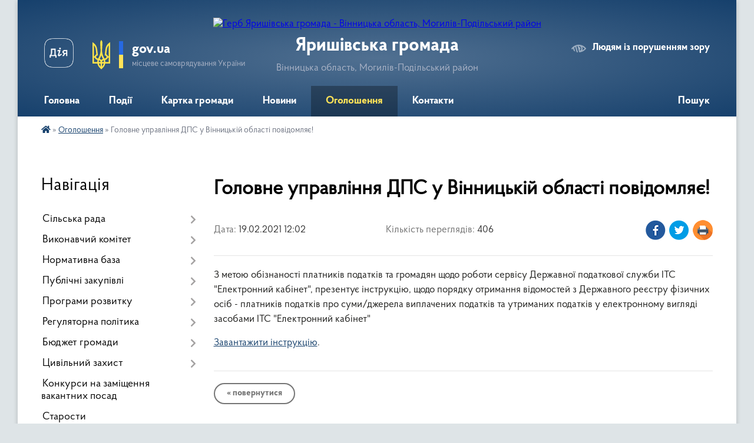

--- FILE ---
content_type: text/html; charset=UTF-8
request_url: https://yaryshivska-gromada.gov.ua/news/1613729367/
body_size: 12223
content:
<!DOCTYPE html>
<html lang="uk">
<head>
	<!--[if IE]><meta http-equiv="X-UA-Compatible" content="IE=edge"><![endif]-->
	<meta charset="utf-8">
	<meta name="viewport" content="width=device-width, initial-scale=1">
	<!--[if IE]><script>
		document.createElement('header');
		document.createElement('nav');
		document.createElement('main');
		document.createElement('section');
		document.createElement('article');
		document.createElement('aside');
		document.createElement('footer');
		document.createElement('figure');
		document.createElement('figcaption');
	</script><![endif]-->
	<title>Головне управління ДПС у Вінницькій області повідомляє! | Яришівська громада</title>
	<meta name="description" content="З метою обізнаності платників податків та громадян щодо роботи сервісу Державної податкової служби ІТС &amp;quot;Електронний кабінет&amp;quot;, презентує інструкцію, щодо порядку отримання відомостей з Державного реєстру фізичних осіб - платників п">
	<meta name="keywords" content="Головне, управління, ДПС, у, Вінницькій, області, повідомляє!, |, Яришівська, громада">

	
		<meta property="og:image" content="https://rada.info/upload/users_files/04326879/gerb/mogiliv-pod-rayon_1.png">
	<meta property="og:image:width" content="140">
	<meta property="og:image:height" content="140">
			<meta property="og:title" content="Головне управління ДПС у Вінницькій області повідомляє!">
			<meta property="og:description" content="З метою обізнаності платників податків та громадян щодо роботи сервісу Державної податкової служби ІТС &amp;quot;Електронний кабінет&amp;quot;, презентує інструкцію, щодо порядку отримання відомостей з Державного реєстру фізичних осіб - платників податків про суми/джерела виплачених податків та утриманих податків у електронному вигляді засобами ІТС &amp;quot;Електронний кабінет&amp;quot;">
			<meta property="og:type" content="article">
	<meta property="og:url" content="https://yaryshivska-gromada.gov.ua/news/1613729367/">
		
		<link rel="apple-touch-icon" sizes="57x57" href="https://gromada.org.ua/apple-icon-57x57.png">
	<link rel="apple-touch-icon" sizes="60x60" href="https://gromada.org.ua/apple-icon-60x60.png">
	<link rel="apple-touch-icon" sizes="72x72" href="https://gromada.org.ua/apple-icon-72x72.png">
	<link rel="apple-touch-icon" sizes="76x76" href="https://gromada.org.ua/apple-icon-76x76.png">
	<link rel="apple-touch-icon" sizes="114x114" href="https://gromada.org.ua/apple-icon-114x114.png">
	<link rel="apple-touch-icon" sizes="120x120" href="https://gromada.org.ua/apple-icon-120x120.png">
	<link rel="apple-touch-icon" sizes="144x144" href="https://gromada.org.ua/apple-icon-144x144.png">
	<link rel="apple-touch-icon" sizes="152x152" href="https://gromada.org.ua/apple-icon-152x152.png">
	<link rel="apple-touch-icon" sizes="180x180" href="https://gromada.org.ua/apple-icon-180x180.png">
	<link rel="icon" type="image/png" sizes="192x192"  href="https://gromada.org.ua/android-icon-192x192.png">
	<link rel="icon" type="image/png" sizes="32x32" href="https://gromada.org.ua/favicon-32x32.png">
	<link rel="icon" type="image/png" sizes="96x96" href="https://gromada.org.ua/favicon-96x96.png">
	<link rel="icon" type="image/png" sizes="16x16" href="https://gromada.org.ua/favicon-16x16.png">
	<link rel="manifest" href="https://gromada.org.ua/manifest.json">
	<meta name="msapplication-TileColor" content="#ffffff">
	<meta name="msapplication-TileImage" content="https://gromada.org.ua/ms-icon-144x144.png">
	<meta name="theme-color" content="#ffffff">
	
	
		<meta name="robots" content="">
	
    <link rel="preload" href="https://cdnjs.cloudflare.com/ajax/libs/font-awesome/5.9.0/css/all.min.css" as="style">
	<link rel="stylesheet" href="https://cdnjs.cloudflare.com/ajax/libs/font-awesome/5.9.0/css/all.min.css" integrity="sha512-q3eWabyZPc1XTCmF+8/LuE1ozpg5xxn7iO89yfSOd5/oKvyqLngoNGsx8jq92Y8eXJ/IRxQbEC+FGSYxtk2oiw==" crossorigin="anonymous" referrerpolicy="no-referrer" />

    <link rel="preload" href="//gromada.org.ua/themes/km2/css/styles_vip.css?v=3.34" as="style">
	<link rel="stylesheet" href="//gromada.org.ua/themes/km2/css/styles_vip.css?v=3.34">
	<link rel="stylesheet" href="//gromada.org.ua/themes/km2/css/50/theme_vip.css?v=1768633579">
	
		<!--[if lt IE 9]>
	<script src="https://oss.maxcdn.com/html5shiv/3.7.2/html5shiv.min.js"></script>
	<script src="https://oss.maxcdn.com/respond/1.4.2/respond.min.js"></script>
	<![endif]-->
	<!--[if gte IE 9]>
	<style type="text/css">
		.gradient { filter: none; }
	</style>
	<![endif]-->

</head>
<body class="">

	<a href="#top_menu" class="skip-link link" aria-label="Перейти до головного меню (Alt+1)" accesskey="1">Перейти до головного меню (Alt+1)</a>
	<a href="#left_menu" class="skip-link link" aria-label="Перейти до бічного меню (Alt+2)" accesskey="2">Перейти до бічного меню (Alt+2)</a>
    <a href="#main_content" class="skip-link link" aria-label="Перейти до головного вмісту (Alt+3)" accesskey="3">Перейти до текстового вмісту (Alt+3)</a>




	
	<div class="wrap">
		
		<header>
			<div class="header_wrap">
				<div class="logo">
					<a href="https://yaryshivska-gromada.gov.ua/" id="logo" class="form_2">
						<img src="https://rada.info/upload/users_files/04326879/gerb/mogiliv-pod-rayon_1.png" alt="Герб Яришівська громада - Вінницька область, Могилів-Подільський район ">
					</a>
				</div>
				<div class="title">
					<div class="slogan_1">Яришівська громада</div>
					<div class="slogan_2">Вінницька область, Могилів-Подільський район </div>
				</div>
				<div class="gov_ua_block">
					<a class="diia" href="https://diia.gov.ua/" target="_blank" rel="nofollow" title="Державні послуги онлайн"><img src="//gromada.org.ua/themes/km2/img/diia.png" alt="Логотип Diia"></a>
					<img src="//gromada.org.ua/themes/km2/img/gerb.svg" class="gerb" alt="Герб України">
					<span class="devider"></span>
					<div class="title">
						<b>gov.ua</b>
						<span>місцеве самоврядування України</span>
					</div>
				</div>
								<div class="alt_link">
					<a href="#" rel="nofollow" title="Режим високої контастності" onclick="return set_special('ea42934255be7ce9bfb340ebe8ac94f0a8932fdd');">Людям із порушенням зору</a>
				</div>
								
				<section class="top_nav">
					<nav class="main_menu" id="top_menu">
						<ul>
														<li class=" has-sub">
								<a href="https://yaryshivska-gromada.gov.ua/main/"><span>Головна</span></a>
																<button onclick="return show_next_level(this);" aria-label="Показати підменю"></button>
																								<ul>
																		<li>
										<a href="https://yaryshivska-gromada.gov.ua/kerivnictvo-09-31-09-02-11-2023/">Керівництво</a>
																													</li>
																		<li>
										<a href="https://yaryshivska-gromada.gov.ua/struktura-09-43-34-02-11-2023/">Структура</a>
																													</li>
																		<li>
										<a href="https://yaryshivska-gromada.gov.ua/kontakti-09-49-54-02-11-2023/">Контакти</a>
																													</li>
																										</ul>
															</li>
														<li class="">
								<a href="https://yaryshivska-gromada.gov.ua/podii-23-29-41-11-12-2016/"><span>Події</span></a>
																							</li>
														<li class="">
								<a href="https://yaryshivska-gromada.gov.ua/structure/"><span>Картка громади</span></a>
																							</li>
														<li class=" has-sub">
								<a href="https://yaryshivska-gromada.gov.ua/news/"><span>Новини</span></a>
																<button onclick="return show_next_level(this);" aria-label="Показати підменю"></button>
																								<ul>
																		<li>
										<a href="https://yaryshivska-gromada.gov.ua/velikebudivnictvo-vinnichchina-11-31-49-01-07-2021/">#великебудівництво_вінниччина</a>
																													</li>
																										</ul>
															</li>
														<li class="active">
								<a href="https://yaryshivska-gromada.gov.ua/ogoloshennya-22-06-31-13-11-2016/"><span>Оголошення</span></a>
																							</li>
														<li class="">
								<a href="https://yaryshivska-gromada.gov.ua/feedback/"><span>Контакти</span></a>
																							</li>
																				</ul>
					</nav>
					&nbsp;
					<button class="menu-button" id="open-button"><i class="fas fa-bars"></i> Меню сайту</button>
					<a href="https://yaryshivska-gromada.gov.ua/search/" rel="nofollow" class="search_button">Пошук</a>
				</section>
				
			</div>
		</header>
				
		<section class="bread_crumbs">
		<div xmlns:v="http://rdf.data-vocabulary.org/#"><a href="https://yaryshivska-gromada.gov.ua/" title="Головна сторінка"><i class="fas fa-home"></i></a> &raquo; <a href="https://yaryshivska-gromada.gov.ua/ogoloshennya-22-06-31-13-11-2016/" aria-current="page">Оголошення</a>  &raquo; <span>Головне управління ДПС у Вінницькій області повідомляє!</span></div>
	</section>
	
	<section class="center_block">
		<div class="row">
			<div class="grid-25 fr">
				<aside>
				
									
										<div class="sidebar_title">Навігація</div>
										
					<nav class="sidebar_menu" id="left_menu">
						<ul>
														<li class=" has-sub">
								<a href="https://yaryshivska-gromada.gov.ua/deputati-22-03-35-13-11-2016/"><span>Сільська рада</span></a>
																<button onclick="return show_next_level(this);" aria-label="Показати підменю"></button>
																								<ul>
																		<li class="">
										<a href="https://yaryshivska-gromada.gov.ua/spisok-deputativ-yarishivskoi-silskoi-radi-8go-sklikannya-09-03-50-02-11-2023/"><span>Депутати Яришівської сільської ради 8-го скликання</span></a>
																													</li>
																		<li class="">
										<a href="https://yaryshivska-gromada.gov.ua/polozhennya-pro-postijni-komisii-08-16-48-22-02-2022/"><span>Положення про постійні комісії</span></a>
																													</li>
																		<li class=" has-sub">
										<a href="https://yaryshivska-gromada.gov.ua/diyalnist-silskoi-radi-13-17-15-15-02-2021/"><span>Діяльність сільської ради</span></a>
																				<button onclick="return show_next_level(this);" aria-label="Показати підменю"></button>
																														<ul>
																						<li><a href="https://yaryshivska-gromada.gov.ua/proekti-rishen-chergovoi-15-sesii-viii-sklikannya-02122021-roku-13-44-09-13-12-2021/"><span>Проекти рішень чергової 15 сесії VIII скликання 23.12.2021 року</span></a></li>
																						<li><a href="https://yaryshivska-gromada.gov.ua/8-sklikannya-13-17-48-15-02-2021/"><span>8 скликання</span></a></li>
																						<li><a href="https://yaryshivska-gromada.gov.ua/proekti-rishen-pozachergovoi-7-sesii-8-sklikannya-19032021-roku-15-40-52-16-03-2021/"><span>Проекти рішень позачергової 7 сесії 8 скликання 19.03.2021 року</span></a></li>
																						<li><a href="https://yaryshivska-gromada.gov.ua/proekti-rishen-13-39-42-15-02-2021/"><span>Проекти рішень чергової 6 сесії 8 скликання 18.02. 2022 року</span></a></li>
																						<li><a href="https://yaryshivska-gromada.gov.ua/proekti-rishen-chergovoi-13-sesii-viii-sklikannya-13102021-roku-11-56-48-01-10-2021/"><span>Проекти рішень чергової 13 сесії VIII скликання 13.10.2021 року</span></a></li>
																						<li><a href="https://yaryshivska-gromada.gov.ua/proekti-rishen-pozachergovoi-9-sesii-viii-sklikannya-21072021-roku-12-37-30-19-07-2021/"><span>Проекти рішень позачергової 10 сесії  VIII скликання 21.07.2021 року</span></a></li>
																						<li><a href="https://yaryshivska-gromada.gov.ua/proekti-rishen-chergovoi-17-sesii-8-sklikannya-2402-2022-roku-15-19-17-14-02-2022/"><span>Проекти рішень чергової 17 сесії 8 скликання 24.02. 2022 року</span></a></li>
																						<li><a href="https://yaryshivska-gromada.gov.ua/proekti-rishen-chergovoi-14-sesii-viii-sklikannya-02122021-roku-14-11-49-24-11-2021/"><span>Проекти рішень чергової 14 сесії VIII скликання 02.12.2021 року</span></a></li>
																						<li><a href="https://yaryshivska-gromada.gov.ua/proekti-rishen-pozachergovoi-16-sesii-yarishivskoi-silskoi-radi-viii-sklikannya-16-01-26-19-01-2022/"><span>Проекти рішень позачергової 16 сесії Яришівської сільської ради VIII скликання</span></a></li>
																						<li><a href="https://yaryshivska-gromada.gov.ua/proekti-rishen-chergovoi-11-sesii-viii-sklikannya-18082021-roku-08-20-22-10-08-2021/"><span>Проекти рішень чергової 11 сесії VIII скликання 18.08.2021 року</span></a></li>
																						<li><a href="https://yaryshivska-gromada.gov.ua/proekti-rishen-pozachergovoi-12-sesii-8-sklikannya-02092021-roku-11-43-07-31-08-2021/"><span>Проекти рішень позачергової 12 сесії 8 скликання 02.09.2021 року</span></a></li>
																						<li><a href="https://yaryshivska-gromada.gov.ua/proekti-rishen-chergovoi-9-sesii-viii-sklikannya-15072021-roku-16-19-30-05-07-2021/"><span>Проекти рішень чергової 9 сесії  VIII скликання 15.07.2021 року</span></a></li>
																						<li><a href="https://yaryshivska-gromada.gov.ua/proekti-rishen-chergovoi-8-sesii-viii-sklikannya-22042021-roku-17-23-13-12-04-2021/"><span>Проекти рішень чергової 8 сесії  VIII скликання 22.04.2021 року</span></a></li>
																																</ul>
																			</li>
																		<li class="">
										<a href="https://yaryshivska-gromada.gov.ua/sklad-postijnih-komisij-10-51-38-02-11-2023/"><span>Склад постійних комісій</span></a>
																													</li>
																		<li class="">
										<a href="https://yaryshivska-gromada.gov.ua/reglament-radi-11-37-15-19-04-2024/"><span>РЕГЛАМЕНТ РАДИ</span></a>
																													</li>
																										</ul>
															</li>
														<li class=" has-sub">
								<a href="https://yaryshivska-gromada.gov.ua/vikonavchij-komitet-10-00-23-02-11-2023/"><span>Виконавчий комітет</span></a>
																<button onclick="return show_next_level(this);" aria-label="Показати підменю"></button>
																								<ul>
																		<li class="">
										<a href="https://yaryshivska-gromada.gov.ua/sklad-vikonavchogo-komitetu-10-49-49-02-11-2023/"><span>Склад виконавчого комітету</span></a>
																													</li>
																										</ul>
															</li>
														<li class=" has-sub">
								<a href="https://yaryshivska-gromada.gov.ua/normativna-baza-22-03-55-13-11-2016/"><span>Нормативна база</span></a>
																<button onclick="return show_next_level(this);" aria-label="Показати підменю"></button>
																								<ul>
																		<li class=" has-sub">
										<a href="https://yaryshivska-gromada.gov.ua/rozporyadzhennya-golovi-09-59-32-22-02-2021/"><span>Розпорядження голови</span></a>
																				<button onclick="return show_next_level(this);" aria-label="Показати підменю"></button>
																														<ul>
																						<li><a href="https://yaryshivska-gromada.gov.ua/ljutij-2021-r-10-02-33-22-02-2021/"><span>Лютий 2021 р.</span></a></li>
																						<li><a href="https://yaryshivska-gromada.gov.ua/lipen-2021-r-14-32-40-20-07-2021/"><span>Липень 2021 р.</span></a></li>
																																</ul>
																			</li>
																		<li class="">
										<a href="https://yaryshivska-gromada.gov.ua/administratini-poslugi-22-04-48-13-11-2016/"><span>Адміністратині послуги</span></a>
																													</li>
																										</ul>
															</li>
														<li class=" has-sub">
								<a href="https://yaryshivska-gromada.gov.ua/publichni-zakupivli-12-37-12-19-10-2021/"><span>Публічні закупівлі</span></a>
																<button onclick="return show_next_level(this);" aria-label="Показати підменю"></button>
																								<ul>
																		<li class="">
										<a href="https://yaryshivska-gromada.gov.ua/obgruntuvannya-tehnichnih-ta-yakisnih-harakteristik-predmeta-zakupivli-rozmiru-bjudzhetnogo-priznachennya-ochikuvanoi-vartosti-predmeta-zaku-12-37-48-/"><span>Обґрунтування технічних та якісних характеристик предмета закупівлі, розміру бюджетного призначення, очікуваної вартості предмета закупівлі</span></a>
																													</li>
																										</ul>
															</li>
														<li class=" has-sub">
								<a href="https://yaryshivska-gromada.gov.ua/ekonomichna-diyalnist-10-29-44-22-03-2021/"><span>Програми розвитку</span></a>
																<button onclick="return show_next_level(this);" aria-label="Показати підменю"></button>
																								<ul>
																		<li class="">
										<a href="https://yaryshivska-gromada.gov.ua/strategiya-rozvitku-yarishivskoi-teritorialnoi-gromadi-2030-18-06-18-07-08-2021/"><span>СТРАТЕГІЯ РОЗВИТКУ ЯРИШІВСЬКОЇ ТЕРИТОРІАЛЬНОЇ ГРОМАДИ 2030</span></a>
																													</li>
																		<li class="">
										<a href="https://yaryshivska-gromada.gov.ua/programa-socialnoekonomichnogo-rozvitku-yarishivskoi-silskoi-teritorialnoi-gromadi-na-2021-rik-15-43-17-09-08-2024/"><span>Програма соціально-економічного розвитку Яришівської сільської територіальної громади на 2021 рік</span></a>
																													</li>
																		<li class="">
										<a href="https://yaryshivska-gromada.gov.ua/programa-socialnoekonomichnogo-rozvitku-yarishivskoi-silskoi-teritorialnoi-gromadi-na-2022-2026-roki-15-44-56-09-08-2024/"><span>Програма соціально-економічного розвитку Яришівської сільської територіальної громади на 2022 - 2026 роки</span></a>
																													</li>
																										</ul>
															</li>
														<li class=" has-sub">
								<a href="https://yaryshivska-gromada.gov.ua/regulyatorna-politika-15-36-40-12-10-2022/"><span>Регуляторна політика</span></a>
																<button onclick="return show_next_level(this);" aria-label="Показати підменю"></button>
																								<ul>
																		<li class="">
										<a href="https://yaryshivska-gromada.gov.ua/normativnopravova-baza-15-37-03-12-10-2022/"><span>Нормативно-правова база</span></a>
																													</li>
																		<li class="">
										<a href="https://yaryshivska-gromada.gov.ua/informaciya-pro-zdijsnennya-regulyatornoi-diyalnosti-15-40-56-12-10-2022/"><span>Інформація про здійснення регуляторної діяльності</span></a>
																													</li>
																		<li class="">
										<a href="https://yaryshivska-gromada.gov.ua/zviti-pro-vidstezhennya-rezultativnosti-regulyatornih-aktiv-15-41-30-12-10-2022/"><span>Звіти про відстеження результативності регуляторних актів</span></a>
																													</li>
																		<li class="">
										<a href="https://yaryshivska-gromada.gov.ua/povidomlennya-pro-opriljudnennya-proektu-regulyatornogo-akta-15-42-11-12-10-2022/"><span>Повідомлення про оприлюднення проекту регуляторного акта</span></a>
																													</li>
																		<li class="">
										<a href="https://yaryshivska-gromada.gov.ua/perelik-dijuchih-regulyatornih-aktiv-15-42-39-12-10-2022/"><span>Діючі регуляторні акти станом на 01.01.2025 року</span></a>
																													</li>
																		<li class="">
										<a href="https://yaryshivska-gromada.gov.ua/regulyatorni-akti-22-04-09-13-11-2016/"><span>Діючі регуляторні акти станом на 01.01.2022 року</span></a>
																													</li>
																		<li class="">
										<a href="https://yaryshivska-gromada.gov.ua/proekti-regulyatornih-aktiv-ta-analiz-regulyatornogo-vplivu-15-44-19-12-10-2022/"><span>Проекти регуляторних актів та аналіз регуляторного впливу</span></a>
																													</li>
																		<li class="">
										<a href="https://yaryshivska-gromada.gov.ua/plani-diyalnosti-z-pidgotovki-proektiv-regulyatornih-aktiv-silskoi-radi-15-47-20-12-10-2022/"><span>Плани діяльності з підготовки проектів регуляторних актів сільської ради</span></a>
																													</li>
																										</ul>
															</li>
														<li class=" has-sub">
								<a href="https://yaryshivska-gromada.gov.ua/bjudzhet-15-29-55-22-04-2021/"><span>Бюджет громади</span></a>
																<button onclick="return show_next_level(this);" aria-label="Показати підменю"></button>
																								<ul>
																		<li class="">
										<a href="https://yaryshivska-gromada.gov.ua/bjudzhet-2022-rik-15-24-57-04-01-2022/"><span>Бюджет 2022 рік</span></a>
																													</li>
																		<li class="">
										<a href="https://yaryshivska-gromada.gov.ua/bjudzhet-2023-rik-15-30-59-12-10-2022/"><span>Бюджет 2023 рік</span></a>
																													</li>
																		<li class="">
										<a href="https://yaryshivska-gromada.gov.ua/vikonannya-bjudzhetu-15-32-17-12-10-2022/"><span>Виконання бюджету</span></a>
																													</li>
																		<li class=" has-sub">
										<a href="https://yaryshivska-gromada.gov.ua/prognoz-miscevogo-bjudzhetu-15-34-02-12-10-2022/"><span>Прогноз місцевого бюджету</span></a>
																				<button onclick="return show_next_level(this);" aria-label="Показати підменю"></button>
																														<ul>
																						<li><a href="https://yaryshivska-gromada.gov.ua/prognoz-bjudzhetu-yarishivskoi-silskoi-teritorialnoi-gromadi-na-20262028-roki-15-35-10-08-09-2025/"><span>Прогноз бюджету Яришівської сільської територіальної громади на 2026-2028 роки</span></a></li>
																																</ul>
																			</li>
																		<li class="">
										<a href="https://yaryshivska-gromada.gov.ua/bjudzhetni-zapiti-15-35-38-12-10-2022/"><span>Бюджетні запити</span></a>
																													</li>
																		<li class="">
										<a href="https://yaryshivska-gromada.gov.ua/bjudzhet-2024-rik-08-38-22-28-12-2023/"><span>Бюджет 2024 рік</span></a>
																													</li>
																		<li class=" has-sub">
										<a href="https://yaryshivska-gromada.gov.ua/pasporti-bjudzhetnih-program-10-14-17-17-01-2025/"><span>ПАСПОРТИ БЮДЖЕТНИХ ПРОГРАМ</span></a>
																				<button onclick="return show_next_level(this);" aria-label="Показати підменю"></button>
																														<ul>
																						<li><a href="https://yaryshivska-gromada.gov.ua/2025-rik-10-22-25-17-01-2025/"><span>2025 РІК</span></a></li>
																																</ul>
																			</li>
																		<li class="">
										<a href="https://yaryshivska-gromada.gov.ua/bjudzhet-2025-09-34-11-26-12-2024/"><span>Бюджет 2025 рік</span></a>
																													</li>
																		<li class="">
										<a href="https://yaryshivska-gromada.gov.ua/bjudzhet-2026-11-25-43-30-12-2025/"><span>Бюджет 2026</span></a>
																													</li>
																		<li class="">
										<a href="https://yaryshivska-gromada.gov.ua/proekt-bjudzhetu-na-2025-rik-13-46-05-13-12-2024/"><span>ПРОЄКТ бюджету на 2025 рік</span></a>
																													</li>
																										</ul>
															</li>
														<li class=" has-sub">
								<a href="https://yaryshivska-gromada.gov.ua/civilnij-zahist-11-28-08-17-12-2021/"><span>Цивільний захист</span></a>
																<button onclick="return show_next_level(this);" aria-label="Показати підменю"></button>
																								<ul>
																		<li class="">
										<a href="https://yaryshivska-gromada.gov.ua/pamyatki-naselennju-09-56-02-30-10-2023/"><span>Пам`ятки населенню</span></a>
																													</li>
																		<li class="">
										<a href="https://yaryshivska-gromada.gov.ua/perelik-zahisnih-sporud-civilnogo-zahistu-yarishivskoi-tg-yaki-mozhlivo-vikoristovuvati-dlya-ukrittya-naselennya-11-29-48-17-12-2021/"><span>Перелік захисних споруд цивільного захисту Яришівської ТГ, які можливо використовувати для укриття населення</span></a>
																													</li>
																		<li class="">
										<a href="https://yaryshivska-gromada.gov.ua/protokoli-zasidan-komisii-teb-ta-ns-16-17-42-24-01-2022/"><span>Протоколи засідань Комісії ТЕБ та НС</span></a>
																													</li>
																		<li class="">
										<a href="https://yaryshivska-gromada.gov.ua/punkti-obigrivu-yarishivskoi-tg-14-29-54-04-01-2022/"><span>Пункти обігріву Яришівської ТГ</span></a>
																													</li>
																		<li class=" has-sub">
										<a href="javascript:;"><span>Інтерактивна карта захисних споруд Яришівської ТГ</span></a>
																				<button onclick="return show_next_level(this);" aria-label="Показати підменю"></button>
																														<ul>
																						<li><a href="https://yaryshivska-gromada.gov.ua/pamyatki-schodo-ukrittya-naselennya-16-29-27-16-02-2022/"><span>Пам`ятки щодо укриття населення</span></a></li>
																																</ul>
																			</li>
																		<li class="">
										<a href="https://yaryshivska-gromada.gov.ua/organizacijnometodichni-vkazivki-z-pidgotovki-naselennya-yarishivskoi-silskoi-teritorialnoi-gromadi-do-dij-u-nadzvichajnih-situaciyah-na-202-14-06-29-01-05-2024/"><span>Організаційно-методичні вказівки з підготовки населення Яришівської сільської територіальної громади до дій у надзвичайних ситуаціях на 2024 - 2025 роки</span></a>
																													</li>
																		<li class="">
										<a href="https://yaryshivska-gromada.gov.ua/zahist-i-samopomich-u-nadzvichajnih-situaciyah-posibnik-dlya-samostijnogo-vivchennya-naselennyam-sposobiv-zahistu-vid-nadzvichajnih-situacij-18-32-53-01-05-2024/"><span>ЗАХИСТ І САМОПОМІЧ У НАДЗВИЧАЙНИХ СИТУАЦІЯХ посібник для самостійного вивчення населенням способів захисту від надзвичайних ситуацій та дій у разі їх виникнення</span></a>
																													</li>
																										</ul>
															</li>
														<li class="">
								<a href="https://yaryshivska-gromada.gov.ua/konkursi-na-zamischennya-vakantnih-posad-15-46-56-03-06-2021/"><span>Конкурси на заміщення вакантних посад</span></a>
																							</li>
														<li class="">
								<a href="https://yaryshivska-gromada.gov.ua/starosti-08-13-49-22-02-2022/"><span>Старости</span></a>
																							</li>
														<li class="">
								<a href="https://yaryshivska-gromada.gov.ua/rahunki-dlya-splati-podatkiv-11-51-00-15-01-2021/"><span>Рахунки для сплати податків</span></a>
																							</li>
														<li class="">
								<a href="https://yaryshivska-gromada.gov.ua/docs/"><span>ОФІЦІЙНІ ДОКУМЕНТИ СІЛЬСЬКОЇ РАДИ</span></a>
																							</li>
														<li class=" has-sub">
								<a href="https://yaryshivska-gromada.gov.ua/blagoustrij-10-07-30-02-11-2023/"><span>Благоустрій</span></a>
																<button onclick="return show_next_level(this);" aria-label="Показати підменю"></button>
																								<ul>
																		<li class="">
										<a href="https://yaryshivska-gromada.gov.ua/pravila-blagoustroju-10-08-50-02-11-2023/"><span>Правила благоустрою</span></a>
																													</li>
																										</ul>
															</li>
														<li class="">
								<a href="https://yaryshivska-gromada.gov.ua/veteranam-vijni-08-46-03-19-08-2024/"><span>Ветеранам війни</span></a>
																							</li>
														<li class=" has-sub">
								<a href="https://yaryshivska-gromada.gov.ua/socialnij-zahist-naselennya-14-44-39-28-11-2024/"><span>СОЦІАЛЬНИЙ ЗАХИСТ НАСЕЛЕННЯ</span></a>
																<button onclick="return show_next_level(this);" aria-label="Показати підменю"></button>
																								<ul>
																		<li class=" has-sub">
										<a href="https://yaryshivska-gromada.gov.ua/teritorialnij-centr-socialnogo-obslugovuvannya-nadannya-socialnih-poslug-14-46-16-28-11-2024/"><span>Територіальний центр соціального обслуговування (надання соціальних послуг)</span></a>
																				<button onclick="return show_next_level(this);" aria-label="Показати підменю"></button>
																														<ul>
																						<li><a href="https://yaryshivska-gromada.gov.ua/zvit-pro-diyalnist-11-56-15-25-04-2025/"><span>ЗВІТ ПРО ДІЯЛЬНІСТЬ</span></a></li>
																						<li><a href="https://yaryshivska-gromada.gov.ua/poslugi-14-48-39-28-11-2024/"><span>ПОСЛУГИ</span></a></li>
																																</ul>
																			</li>
																		<li class="">
										<a href="https://yaryshivska-gromada.gov.ua/viddil-socialnogo-zahistu-naselennya-14-47-02-28-11-2024/"><span>ВІДДІЛ СОЦІАЛЬНОГО ЗАХИСТУ НАСЕЛЕННЯ</span></a>
																													</li>
																										</ul>
															</li>
														<li class="">
								<a href="https://yaryshivska-gromada.gov.ua/bezbarernist-13-43-09-08-10-2025/"><span>БЕЗБАР'ЄРНІСТЬ</span></a>
																							</li>
													</ul>
						
												
					</nav>

											<div class="sidebar_title">Публічні закупівлі</div>	
<div class="petition_block">

		<p><a href="https://yaryshivska-gromada.gov.ua/prozorro/" title="Публічні закупівлі Прозорро"><img src="//gromada.org.ua/themes/km2/img/prozorro_logo.png?v=2025" alt="Prozorro"></a></p>
	
		<p><a href="https://yaryshivska-gromada.gov.ua/openbudget/" title="Відкритий бюджет"><img src="//gromada.org.ua/themes/km2/img/openbudget_logo.png?v=2025" alt="OpenBudget"></a></p>
	
	
</div>									
											<div class="sidebar_title">Особистий кабінет користувача</div>

<div class="petition_block">

		<div class="alert alert-warning">
		Ви не авторизовані. Для того, щоб мати змогу створювати або підтримувати петиції<br>
		<a href="#auth_petition" class="open-popup add_petition btn btn-yellow btn-small btn-block" style="margin-top: 10px;"><i class="fa fa-user"></i> авторизуйтесь</a>
	</div>
		
			<h2 style="margin: 30px 0;">Система петицій</h2>
		
					<div class="none_petition">Немає петицій, за які можна голосувати</div>
						
		
	
</div>
					
											<div class="sidebar_title">Черга в садочок</div>
						<div class="records_block">
							<p><a href="https://yaryshivska-gromada.gov.ua/queue/" class="btn btn-large btn-block btn-yellow"><i class="fas fa-child"></i> Подати документи</a></p>
							<p><a href="https://yaryshivska-gromada.gov.ua/queue_search/" class="btn btn-small btn-grey"><i class="fas fa-search"></i> Перевірити стан заявки</a></p>
						</div>
					
					
											<div class="sidebar_title">Звернення до посадовця</div>

<div class="appeals_block">

	
				
				<p class="center appeal_cabinet"><a href="#auth_person" class="alert-link open-popup"><i class="fas fa-unlock-alt"></i> Кабінет посадової особи</a></p>
			
	
</div>					
										<div id="banner_block">

						<p style="text-align:center">&nbsp;</p>

<p style="text-align:center"><a rel="nofollow" href="http://www.president.gov.ua/" target="_blank"><img alt="Фото без опису" src="https://rada.info/upload/users_files/03368798/f6ae57928d8156fe5e836bec4a94e31e.png" style="height:63px; width:160px" /></a></p>

<p style="text-align:center"><a rel="nofollow" href="http://rada.gov.ua/" target="_blank"><img alt="Фото без опису" src="https://rada.info/upload/users_files/03368798/8c2e57ccfe0e948fcd48652cff495e76.png" style="height:63px; width:160px" /></a></p>

<p style="text-align:center"><a rel="nofollow" href="http://www.kmu.gov.ua/" target="_blank"><img alt="Фото без опису" src="https://rada.info/upload/users_files/03368798/dac509a9c3e57f3667fd6fdac127add1.png" style="height:63px; width:160px" /></a></p>

<p style="text-align:center"><a rel="nofollow" href="http://www.vinrada.gov.ua/" target="_blank"><img alt="Фото без опису" src="https://rada.info/upload/users_files/04326879/834859e77aa69b7b7e5aaaadac6e029e.jpg" style="height:84px; width:166px" /></a></p>

<p style="text-align:center"><a rel="nofollow" href="https://www.facebook.com/pfvinobl"><img alt="Фото без опису" src="https://rada.info/upload/users_files/04326879/c3d6ae00d0e9a29a2b421349f0ef337c.jpg" style="width: 180px; height: 83px;" /></a></p>

<p style="text-align:center"><a rel="nofollow" href="http://mogpod-rayrada.org.ua/" target="_blank"><img alt="Фото без опису" src="https://rada.info/upload/users_files/04326879/3112816348aa2aa39b255b7876bebf2d.jpg" style="height:37px; width:166px" /></a></p>

<p style="text-align:center"><a rel="nofollow" href="http://weather.in.ua/" onclick="this.href='http://weather.in.ua/ua/vinnickaja/29618'"><img alt="Погода в Україні" src="http://informer.weather.in.ua/ua/12/29618.png" style="height:60px; width:120px" title="Погода в Україні" /></a></p>

<p style="text-align:center"><a rel="nofollow" href="https://atu.net.ua/"><img alt="Фото без опису" src="https://rada.info/upload/users_files/04326879/e165e15d6a933c752a20d1bd543e6cc7.jpg" style="width: 200px; height: 200px;" /></a></p>

<p style="text-align:center"><a rel="nofollow" href="https://yaryshivska-gromada.gov.ua/news/1702636387/"><img alt="Фото без опису" src="https://rada.info/upload/users_files/04326879/8892ea0cd0b5faf19a889a361415b3d3.gif" style="width: 494px; height: 240px;" /></a></p>

<p style="text-align:center">&nbsp;</p>

<p style="text-align:center">&nbsp;</p>
						<div class="clearfix"></div>

						<!-- MyCounter v.2.0 -->
<script type="text/javascript"><!--
my_id = 161186;
my_width = 88;
my_height = 51;
my_alt = "MyCounter - счётчик и статистика";
//--></script>
<script type="text/javascript"
  src="https://get.mycounter.ua/counter2.0.js">
</script><noscript>
<a target="_blank" rel="nofollow" href="http://mycounter.ua/"><img
src="https://get.mycounter.ua/counter.php?id=161186"
title="MyCounter - счётчик и статистика"
alt="MyCounter - счётчик и статистика"
width="88" height="51" border="0" /></a></noscript>
<!--/ MyCounter -->
						<div class="clearfix"></div>

					</div>
				
				</aside>
			</div>
			<div class="grid-75">

				<main id="main_content">

																		<h1>Головне управління ДПС у Вінницькій області повідомляє!</h1>


<div class="row ">
	<div class="grid-30 one_news_date">
		Дата: <span>19.02.2021 12:02</span>
	</div>
	<div class="grid-30 one_news_count">
		Кількість переглядів: <span>406</span>
	</div>
		<div class="grid-30 one_news_socials">
		<button class="social_share" data-type="fb"><img src="//gromada.org.ua/themes/km2/img/share/fb.png" alt="Іконка Фейсбук"></button>
		<button class="social_share" data-type="tw"><img src="//gromada.org.ua/themes/km2/img/share/tw.png" alt="Іконка Твітер"></button>
		<button class="print_btn" onclick="window.print();"><img src="//gromada.org.ua/themes/km2/img/share/print.png" alt="Іконка принтера"></button>
	</div>
		<div class="clearfix"></div>
</div>

<hr>

<p>З метою обізнаності платників податків та громадян щодо роботи сервісу Державної податкової служби ІТС &quot;Електронний кабінет&quot;, презентує інструкцію, щодо порядку отримання відомостей з Державного реєстру фізичних осіб - платників податків про суми/джерела виплачених податків та утриманих податків у електронному вигляді засобами ІТС &quot;Електронний кабінет&quot;</p>

<p><a href="https://rada.info/upload/users_files/04326879/085a6604b1e150dd84f4c4d85b642626.pdf">Завантажити інструкцію</a>.</p>
<div class="clearfix"></div>

<hr>



<p><a href="https://yaryshivska-gromada.gov.ua/ogoloshennya-22-06-31-13-11-2016/" class="btn btn-grey">&laquo; повернутися</a></p>											
				</main>
				
			</div>
			<div class="clearfix"></div>
		</div>
	</section>
	
	
	<footer>
		
		<div class="row">
			<div class="grid-40 socials">
				<p>
					<a href="https://gromada.org.ua/rss/50/" rel="nofollow" target="_blank" title="RSS-стрічка новин"><i class="fas fa-rss"></i></a>
										<a href="https://yaryshivska-gromada.gov.ua/feedback/#chat_bot" title="Наша громада в смартфоні"><i class="fas fa-robot"></i></a>
																																			<a href="https://yaryshivska-gromada.gov.ua/sitemap/" title="Мапа сайту"><i class="fas fa-sitemap"></i></a>
				</p>
				<p class="copyright">Яришівська громада - 2021-2026 &copy; Весь контент доступний за ліцензією <a href="https://creativecommons.org/licenses/by/4.0/deed.uk" target="_blank" rel="nofollow">Creative Commons Attribution 4.0 International License</a>, якщо не зазначено інше.</p>
			</div>
			<div class="grid-20 developers">
				<a href="https://vlada.ua/" rel="nofollow" target="_blank" title="Перейти на сайт платформи VladaUA"><img src="//gromada.org.ua/themes/km2/img/vlada_online.svg?v=ua" class="svg" alt="Логотип платформи VladaUA"></a><br>
				<span>офіційні сайти &laquo;під ключ&raquo;</span><br>
				для органів державної влади
			</div>
			<div class="grid-40 admin_auth_block">
								<p class="first"><a href="#" rel="nofollow" class="alt_link" onclick="return set_special('ea42934255be7ce9bfb340ebe8ac94f0a8932fdd');">Людям із порушенням зору</a></p>
				<p><a href="#auth_block" class="open-popup" title="Вхід в адмін-панель сайту"><i class="fa fa-lock"></i></a></p>
				<p class="sec"><a href="#auth_block" class="open-popup">Вхід для адміністратора</a></p>
				<div id="google_translate_element" style="text-align: left;width: 202px;float: right;margin-top: 13px;"></div>
							</div>
			<div class="clearfix"></div>
		</div>

	</footer>

	</div>

		
	



<a href="#" id="Go_Top"><i class="fas fa-angle-up"></i></a>
<a href="#" id="Go_Top2"><i class="fas fa-angle-up"></i></a>

<script type="text/javascript" src="//gromada.org.ua/themes/km2/js/jquery-3.6.0.min.js"></script>
<script type="text/javascript" src="//gromada.org.ua/themes/km2/js/jquery-migrate-3.3.2.min.js"></script>
<script type="text/javascript" src="//gromada.org.ua/themes/km2/js/flickity.pkgd.min.js"></script>
<script type="text/javascript" src="//gromada.org.ua/themes/km2/js/flickity-imagesloaded.js"></script>
<script type="text/javascript">
	$(document).ready(function(){
		$(".main-carousel .carousel-cell.not_first").css("display", "block");
	});
</script>
<script type="text/javascript" src="//gromada.org.ua/themes/km2/js/icheck.min.js"></script>
<script type="text/javascript" src="//gromada.org.ua/themes/km2/js/superfish.min.js?v=2"></script>



<script type="text/javascript" src="//gromada.org.ua/themes/km2/js/functions_unpack.js?v=5.17"></script>
<script type="text/javascript" src="//gromada.org.ua/themes/km2/js/hoverIntent.js"></script>
<script type="text/javascript" src="//gromada.org.ua/themes/km2/js/jquery.magnific-popup.min.js?v=1.1"></script>
<script type="text/javascript" src="//gromada.org.ua/themes/km2/js/jquery.mask.min.js"></script>


	


<script type="text/javascript" src="//translate.google.com/translate_a/element.js?cb=googleTranslateElementInit"></script>
<script type="text/javascript">
	function googleTranslateElementInit() {
		new google.translate.TranslateElement({
			pageLanguage: 'uk',
			includedLanguages: 'de,en,es,fr,pl,hu,bg,ro,da,lt',
			layout: google.translate.TranslateElement.InlineLayout.SIMPLE,
			gaTrack: true,
			gaId: 'UA-71656986-1'
		}, 'google_translate_element');
	}
</script>

<script>
  (function(i,s,o,g,r,a,m){i["GoogleAnalyticsObject"]=r;i[r]=i[r]||function(){
  (i[r].q=i[r].q||[]).push(arguments)},i[r].l=1*new Date();a=s.createElement(o),
  m=s.getElementsByTagName(o)[0];a.async=1;a.src=g;m.parentNode.insertBefore(a,m)
  })(window,document,"script","//www.google-analytics.com/analytics.js","ga");

  ga("create", "UA-71656986-1", "auto");
  ga("send", "pageview");

</script>

<script async
src="https://www.googletagmanager.com/gtag/js?id=UA-71656986-2"></script>
<script>
   window.dataLayer = window.dataLayer || [];
   function gtag(){dataLayer.push(arguments);}
   gtag("js", new Date());

   gtag("config", "UA-71656986-2");
</script>



<div style="display: none;">
								<div id="get_gromada_ban" class="dialog-popup s">

	<div class="logo"><img src="//gromada.org.ua/themes/km2/img/logo.svg" class="svg"></div>
    <h4>Код для вставки на сайт</h4>
	
    <div class="form-group">
        <img src="//gromada.org.ua/gromada_orgua_88x31.png">
    </div>
    <div class="form-group">
        <textarea id="informer_area" class="form-control"><a href="https://gromada.org.ua/" target="_blank"><img src="https://gromada.org.ua/gromada_orgua_88x31.png" alt="Gromada.org.ua - веб сайти діючих громад України" /></a></textarea>
    </div>
	
</div>			<div id="auth_block" class="dialog-popup s" role="dialog" aria-modal="true" aria-labelledby="auth_block_label">

	<div class="logo"><img src="//gromada.org.ua/themes/km2/img/logo.svg" class="svg"></div>
    <h4 id="auth_block_label">Вхід для адміністратора</h4>
    <form action="//gromada.org.ua/n/actions/" method="post">

		
        
        <div class="form-group">
            <label class="control-label" for="login">Логін: <span>*</span></label>
            <input type="text" class="form-control" name="login" id="login" value="" autocomplete="username" required>
        </div>
        <div class="form-group">
            <label class="control-label" for="password">Пароль: <span>*</span></label>
            <input type="password" class="form-control" name="password" id="password" value="" autocomplete="current-password" required>
        </div>
        <div class="form-group center">
            <input type="hidden" name="object_id" value="50">
			<input type="hidden" name="back_url" value="https://yaryshivska-gromada.gov.ua/news/1613729367/">
            <button type="submit" class="btn btn-yellow" name="pAction" value="login_as_admin_temp">Авторизуватись</button>
        </div>
		

    </form>

</div>


			
						
								<div id="email_voting" class="dialog-popup m">

	<div class="logo"><img src="//gromada.org.ua/themes/km2/img/logo.svg" class="svg"></div>
    <h4>Онлайн-опитування: </h4>

    <form action="//gromada.org.ua/n/actions/" method="post" enctype="multipart/form-data">

        <div class="alert alert-warning">
            <strong>Увага!</strong> З метою уникнення фальсифікацій Ви маєте підтвердити свій голос через E-Mail
        </div>

		
        <div class="form-group">
            <label class="control-label" for="voting_email">E-Mail: <span>*</span></label>
            <input type="email" class="form-control" name="email" id="voting_email" value="" required>
        </div>
		

        <div class="form-group center">
            <input type="hidden" name="voting_id" value="">
			
            <input type="hidden" name="answer_id" id="voting_anser_id" value="">
			<input type="hidden" name="back_url" value="https://yaryshivska-gromada.gov.ua/news/1613729367/">
			
            <button type="submit" name="pAction" value="get_voting" class="btn btn-yellow">Підтвердити голос</button> <a href="#" class="btn btn-grey close-popup">Скасувати</a>
        </div>

    </form>

</div>


		<div id="result_voting" class="dialog-popup m">

	<div class="logo"><img src="//gromada.org.ua/themes/km2/img/logo.svg" class="svg"></div>
    <h4>Результати опитування</h4>

    <h3 id="voting_title"></h3>

    <canvas id="voting_diagram"></canvas>
    <div id="voting_results"></div>

    <div class="form-group center">
        <a href="#voting" class="open-popup btn btn-yellow"><i class="far fa-list-alt"></i> Всі опитування</a>
    </div>

</div>		
												<div id="voting_confirmed" class="dialog-popup s">

	<div class="logo"><img src="//gromada.org.ua/themes/km2/img/logo.svg" class="svg"></div>
    <h4>Дякуємо!</h4>

    <div class="alert alert-success">Ваш голос було зараховано</div>

</div>

		
				<div id="add_appeal" class="dialog-popup m">

	<div class="logo"><img src="//gromada.org.ua/themes/km2/img/logo.svg" class="svg"></div>
    <h4>Форма подання електронного звернення</h4>

	
    	

    <form action="//gromada.org.ua/n/actions/" method="post" enctype="multipart/form-data">

        <div class="alert alert-info">
            <div class="row">
                <div class="grid-30">
                    <img src="" id="add_appeal_photo">
                </div>
                <div class="grid-70">
                    <div id="add_appeal_title"></div>
                    <div id="add_appeal_posada"></div>
                    <div id="add_appeal_details"></div>
                </div>
                <div class="clearfix"></div>
            </div>
        </div>

		
        <div class="row">
            <div class="grid-100">
                <div class="form-group">
                    <label for="add_appeal_name" class="control-label">Ваше прізвище, ім'я та по батькові: <span>*</span></label>
                    <input type="text" class="form-control" id="add_appeal_name" name="name" value="" required>
                </div>
            </div>
            <div class="grid-50">
                <div class="form-group">
                    <label for="add_appeal_email" class="control-label">Email: <span>*</span></label>
                    <input type="email" class="form-control" id="add_appeal_email" name="email" value="" required>
                </div>
            </div>
            <div class="grid-50">
                <div class="form-group">
                    <label for="add_appeal_phone" class="control-label">Контактний телефон:</label>
                    <input type="tel" class="form-control" id="add_appeal_phone" name="phone" value="">
                </div>
            </div>
            <div class="grid-100">
                <div class="form-group">
                    <label for="add_appeal_adress" class="control-label">Адреса проживання: <span>*</span></label>
                    <textarea class="form-control" id="add_appeal_adress" name="adress" required></textarea>
                </div>
            </div>
            <div class="clearfix"></div>
        </div>

        <hr>

        <div class="row">
            <div class="grid-100">
                <div class="form-group">
                    <label for="add_appeal_text" class="control-label">Текст звернення: <span>*</span></label>
                    <textarea rows="7" class="form-control" id="add_appeal_text" name="text" required></textarea>
                </div>
            </div>
            <div class="grid-100">
                <div class="form-group">
                    <label>
                        <input type="checkbox" name="public" value="y">
                        Публічне звернення (відображатиметься на сайті)
                    </label>
                </div>
            </div>
            <div class="grid-100">
                <div class="form-group">
                    <label>
                        <input type="checkbox" name="confirmed" value="y" required>
                        надаю згоду на обробку персональних даних
                    </label>
                </div>
            </div>
            <div class="clearfix"></div>
        </div>
		

        <div class="form-group center">
			
            <input type="hidden" name="deputat_id" id="add_appeal_id" value="">
			<input type="hidden" name="back_url" value="https://yaryshivska-gromada.gov.ua/news/1613729367/">
			
            <button type="submit" name="pAction" value="add_appeal_from_vip" class="btn btn-yellow">Подати звернення</button>
        </div>

    </form>

</div>


		
										<div id="auth_person" class="dialog-popup s">

	<div class="logo"><img src="//gromada.org.ua/themes/km2/img/logo.svg" class="svg"></div>
    <h4>Авторизація в системі електронних звернень</h4>
    <form action="//gromada.org.ua/n/actions/" method="post">

		
        
        <div class="form-group">
            <label class="control-label" for="person_login">Email посадової особи: <span>*</span></label>
            <input type="email" class="form-control" name="person_login" id="person_login" value="" autocomplete="off" required>
        </div>
        <div class="form-group">
            <label class="control-label" for="person_password">Пароль: <span>*</span> <small>(надає адміністратор сайту)</small></label>
            <input type="password" class="form-control" name="person_password" id="person_password" value="" autocomplete="off" required>
        </div>
		
        <div class="form-group center">
			
            <input type="hidden" name="object_id" value="50">
			<input type="hidden" name="back_url" value="https://yaryshivska-gromada.gov.ua/news/1613729367/">
			
            <button type="submit" class="btn btn-yellow" name="pAction" value="login_as_person">Авторизуватись</button>
        </div>

    </form>

</div>


					
							<div id="auth_petition" class="dialog-popup s">

	<div class="logo"><img src="//gromada.org.ua/themes/km2/img/logo.svg" class="svg"></div>
    <h4>Авторизація в системі електронних петицій</h4>
    <form action="//gromada.org.ua/n/actions/" method="post">

		
        
        <div class="form-group">
            <input type="email" class="form-control" name="petition_login" id="petition_login" value="" placeholder="Email: *" autocomplete="off" required>
        </div>
        <div class="form-group">
            <input type="password" class="form-control" name="petition_password" id="petition_password" placeholder="Пароль: *" value="" autocomplete="off" required>
        </div>
		
        <div class="form-group center">
            <input type="hidden" name="petition_id" value="">
			
            <input type="hidden" name="gromada_id" value="50">
			<input type="hidden" name="back_url" value="https://yaryshivska-gromada.gov.ua/news/1613729367/">
			
            <button type="submit" class="btn btn-yellow" name="pAction" value="login_as_petition">Авторизуватись</button>
        </div>
        			<div class="form-group" style="text-align: center;">
				Забулись пароль? <a class="open-popup" href="#forgot_password">Система відновлення пароля</a>
			</div>
			<div class="form-group" style="text-align: center;">
				Ще не зареєстровані? <a class="open-popup" href="#reg_petition">Реєстрація</a>
			</div>
		
    </form>

</div>


							<div id="reg_petition" class="dialog-popup">

	<div class="logo"><img src="//gromada.org.ua/themes/km2/img/logo.svg" class="svg"></div>
    <h4>Реєстрація в системі електронних петицій</h4>
	
	<div class="alert alert-danger">
		<p>Зареєструватись можна буде лише після того, як громада підключить на сайт систему електронної ідентифікації. Наразі очікуємо підключення до ID.gov.ua. Вибачте за тимчасові незручності</p>
	</div>
	
    	
	<p>Вже зареєстровані? <a class="open-popup" href="#auth_petition">Увійти</a></p>

</div>


				<div id="forgot_password" class="dialog-popup s">

	<div class="logo"><img src="//gromada.org.ua/themes/km2/img/logo.svg" class="svg"></div>
    <h4>Відновлення забутого пароля</h4>
    <form action="//gromada.org.ua/n/actions/" method="post">

		
        
        <div class="form-group">
            <input type="email" class="form-control" name="forgot_email" value="" placeholder="Email зареєстрованого користувача" required>
        </div>	
		
        <div class="form-group">
			<img id="forgot_img_captcha" src="//gromada.org.ua/upload/pre_captcha.png">
		</div>
		
        <div class="form-group">
            <label class="control-label" for="forgot_captcha">Результат арифм. дії: <span>*</span></label>
            <input type="text" class="form-control" name="forgot_captcha" id="forgot_captcha" value="" style="max-width: 120px; margin: 0 auto;" required>
        </div>
		
        <div class="form-group center">
			
            <input type="hidden" name="gromada_id" value="50">
			<input type="hidden" name="captcha_code" id="forgot_captcha_code" value="ea275c13f194786fb5534733bfd18367">
			
            <button type="submit" class="btn btn-yellow" name="pAction" value="forgot_password_from_gromada">Відновити пароль</button>
        </div>
        <div class="form-group center">
			Згадали авторизаційні дані? <a class="open-popup" href="#auth_petition">Авторизуйтесь</a>
		</div>

    </form>

</div>

<script type="text/javascript">
    $(document).ready(function() {
        
		$("#forgot_img_captcha").on("click", function() {
			var captcha_code = $("#forgot_captcha_code").val();
			var current_url = document.location.protocol +"//"+ document.location.hostname + document.location.pathname;
			$("#forgot_img_captcha").attr("src", "https://vlada.ua/ajax/?gAction=get_captcha_code&cc="+captcha_code+"&cu="+current_url+"&"+Math.random());
			return false;
		});
		
		
				
		
		
    });
</script>							
																										
	</div>
</body>
</html>